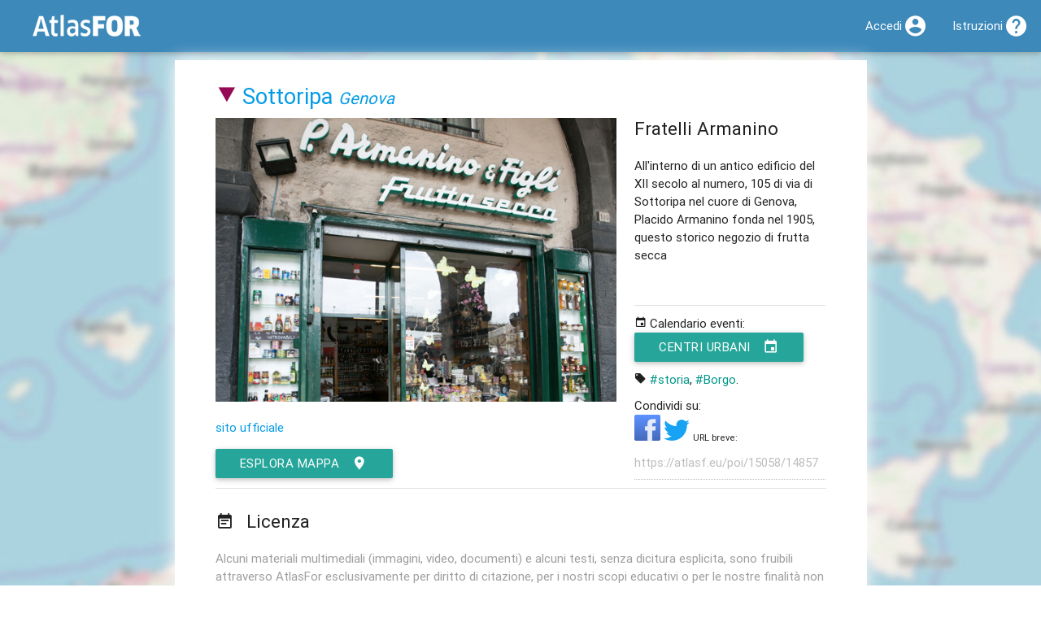

--- FILE ---
content_type: text/html; charset=utf-8
request_url: https://atlas.landscapefor.eu/category/luoghi-urbani/poi/15058-sottoripa/14857-fratelli-armanino/
body_size: 4326
content:
<!DOCTYPE html>
<html lang="it">
<head>
	<title>Fratelli Armanino @ Sottoripa &ndash; AtlasFor</title>
	
	<meta name="viewport" content="width=device-width, initial-scale=1.0, maximum-scale=1.0, user-scalable=no" />
	<script>
	// @license: magnet:?xt=urn:btih:1f739d935676111cfff4b4693e3816e664797050&dn=gpl-3.0.txt GNU GPL v3+
	var CONFIG = {"csrf":"2c873d8de5aa9b33","embedded":false,"root":"","url":"https:\/\/atlas.landscapefor.eu","newsUid":"news"};</script>
	<script src="/content/media/jquery/jquery.min.js?v=274c5eaa-20251101"></script>
	<script src="/content/media/materialize/js/materialize.min.js?v=274c5eaa-20251101"></script>
	<script src="/content/themes/materialize/materialize-backend.js?v=274c5eaa-20251101"></script>
	<script src="/content/media/share-popup.js?v=274c5eaa-20251101"></script>
	<link rel="stylesheet" type="text/css" media="all" href="/content/media/materialize/css/materialize.min.css?v=274c5eaa-20251101" />
	<link rel="stylesheet" type="text/css" media="all" href="/content/themes/materialize/materialize-backend-fix.css?v=274c5eaa-20251101" />
	<link rel="stylesheet" type="text/css" media="all" href="/content/themes/materialize/my-media.css?v=274c5eaa-20251101" />
			<meta property="og:title" content="Fratelli Armanino @ Sottoripa" />
			<meta property="og:image" content="https://atlas.landscapefor.eu/content/uploads/media/313/2020-03-06-1-div-drag-img-testo-20170523-034843.jpg" />
			<meta property="og:url" content="https://atlas.landscapefor.eu/category/luoghi-urbani/poi/15058-sottoripa/14857-fratelli-armanino/" />
			<meta property="og:site_name" content="AtlasFor" />
			<meta property="og:description" content="All'interno di  un antico edificio del XII secolo al numero, 105 di via di Sottoripa nel cuore di Genova, Placido Armanino fonda nel 1905, questo storico negozio di frutta secca" />
			<meta property="og:type" content="article" />
	
			<link rel="shortlink" href="https://atlasf.eu/poi/15058/14857" />
	
	<link rel="manifest" href="/api/manifest.php" />
	<meta name="mobile-web-app-capable" content="yes" />
	<meta name="apple-mobile-web-app-capable" content="yes" />
	<meta name="user-scalable" content="no" />

	
	
	</head>
<body>

		<nav class="blue-landscapefor">
			<div class="nav-wrapper" id="top-navbar">
				<a href="/" class="brand-logo"><img src="/static/atlas-logo.png" alt="AtlasFor" /></a>
									<a href="#" data-activates="mobile-nav" class="button-collapse"><i class="mdi-navigation-menu"></i></a>
								<ul class="side-nav" id="mobile-nav">
					
		
		<li>
			<i class="mdi-action-home black-text left"></i>			<a href="https://www.landscapefor.eu">Landscapefor</a>		</li>

		<li class="hide-on-med-and-down">
			<i class="mdi-maps-map black-text left"></i><a href="/">Atlas</a>		</li>

		<li>
			<i class="mdi-av-my-library-books black-text left"></i>			<a href="https://magazine.landscapefor.eu/">Magazine</a>		</li>

		
					<li>
				<i class="mdi-action-account-circle black-text left"></i>				<a href="/login.php">Accedi</a>			</li>
		
		<li>
			<i class="mdi-action-help black-text left"></i>			<a href="https://wiki.landscapefor.eu/wiki/" title="Wiki Fondazione Landscapefor" target="_blank">Istruzioni</a>		</li>

					</ul>
				<ul class="right">
					
		
		
		
					<li><a href="/login.php"><i class="mdi-action-account-circle right"></i><span class="hide-on-med-and-down">Accedi</span></a></li>
		
				<li><a href="https://wiki.landscapefor.eu/wiki/"><i class="mdi-action-help right"></i><span class="hide-on-med-and-down">Istruzioni</span></a></li>
		
		
					</ul>
			</div>
			<!-- \.nav wrapper -->
		</nav>
	

	<div class="container">

	
	

<!--
And now ladies and gentlemen some spam from the developer:

GNU is the free as in freedom operating system and Linux is one of its kernels.

 __________
( GNU.org! )
 ..........
    o               ,......_
  .  o         .  ,'        `-.__,......._
 //   o      __\\'                        `-.
((    _____-'___))                           |
 `:='/     (alf_/                            |
 `.=|      |='                               |
    |)   O |                                  \
    |      |                               /\  \
    |     /                          .    /  \  \
    |    .-..__            ___   ...' \  |\   \  |
   |o o  |     ``...___.  /   `-'      \  \\   \ |
    `..''        '  .' / /             |  | |   | \
                 |  | / /              |  | |   mmm
                 |  ||  |              | /| |
                 ( .' \ \              || | |
                 | |   \ \            // / /
                 | |    \ \          || |_|
                /  |    |_/         /_|
               /__/
-->


<div id="landing-media-map"></div>

<div id="landing-media">

	
	<header class="row poi-header">
		<div class="col s12 poi-category">
			<h1><a href="/category/luoghi-urbani/" title="Categoria &quot;Urbani&quot; su AtlasFor" class="category-icon"><img src="/images/atlas/categories/nopad/luoghi_urbani.png" alt="Icona della Categoria &quot;Urbani&quot;" /></a> <a href="/category/luoghi-urbani/poi/15058-sottoripa/" rel="parent">Sottoripa</a> <small><em><a href="/visit/liguria/1118-genova/">Genova</a></em></small></h1>
		</div>
	</header>

	
	<div class="row">
		<div class="col s12 m7 l8 column-image">
			<div class="row row-image">

				<div class="col s12 media-path center-align">
					<img src="/content/uploads/media/313/2020-03-06-1-div-drag-img-testo-20170523-034843.jpg" alt="Fratelli Armanino @ Sottoripa" class="responsive-img" title="Fratelli Armanino" />				</div>
			</div>

			<!-- Credits & Social .row -->
			<div class="row">
				<div class="col s12">
					<p>
						
						
											</p>

																								<div class="media-external-urls">
								<ul>
																			<li><a href="https://www.armaninofruttasecca.it" target="_blank">sito ufficiale</a></li>
																	</ul>
							</div>
											
					<p><a href="/#lat=44.41002&amp;lng=8.92917&amp;zoom=16&amp;openedpoi=15058&amp;archives=patrimonio,centri-urbani,ge-centro-antico,genova" class="btn waves-effect waves-light">esplora mappa<i class="mdi-action-room right"></i></a></p>

				</div>
				<!-- /Credits .col -->

			</div>
			<!-- / Credits & Social .row -->
		</div>
		<div class="col s12 m5 l4">
			<div class="row">
				<div class="col s12">

					<h2 class="no-margin-top">Fratelli Armanino</h2>
					<!-- Media News -->
										<!-- /Media News -->

					<!-- Description -->
					<div class="media-description">
						<p>All'interno di  un antico edificio del XII secolo al numero, 105 di via di Sottoripa nel cuore di Genova, Placido Armanino fonda nel 1905, questo storico negozio di frutta secca</p>
					</div>
					<!-- /Description -->

					<!-- Caption -->
										<!-- /Caption -->

					<div class="enter-in-atlas">
						<div class="divider"></div>

						<!-- Archives -->
																																																																			<p>
										<i class="mdi-action-event"></i>										Calendario eventi:<br />
										<a class="btn" href="/landingnews.php?uid=centri-urbani&archive=1">Centri urbani<i class="mdi-action-event right"></i></a>
									</p>
																					<!-- /Archives -->

						<!-- Tags -->
																			<p class="row-media-tags">
								<i class="mdi-maps-local-offer"></i>
								<span class="media-tags">
									<a href="/tag/storia/" title="storia su AtlasFor" class="teal-text" rel="tag">#storia</a>, <a href="/tag/borgo/" title="Borgo su AtlasFor" class="teal-text" rel="tag">#Borgo</a>.								</span>
							</p>
												<!-- /Tags -->
					</div>
					<!-- /.enter-in-atlas -->

					<!-- Social -->
					<p>
						Condividi su:<br />
						<a class="share-popup" href="https://www.facebook.com/sharer.php?u=https%3A%2F%2Fatlas.landscapefor.eu%2Fcategory%2Fluoghi-urbani%2Fpoi%2F15058-sottoripa%2F14857-fratelli-armanino%2F" title="Condividi su Facebook">
							<img src="/static/social-icons/facebook-32.png" alt="Facebook logo" />
						</a>
						<a class="share-popup" href="https://twitter.com/intent/tweet?url=https%3A%2F%2Fatlasf.eu%2Fpoi%2F15058%2F14857" title="Condividi su Twitter">
							<img src="/static/social-icons/twitter-32.png" alt="Twitter logo" />
						</a>
						<small>URL breve:</small>
						<input type="text" readonly="readonly" value="https://atlasf.eu/poi/15058/14857" />
					</p>
					<!-- /Social -->

				</div>
				<!-- end .col -->
			</div>
			<!-- end .row -->

		</div>
		<!-- end .col -->
	</div>
	<!-- end .row -->

	<div class="divider"></div>

	<div class="row">
		<div class="col s12">
			<h2><i class="mdi-notification-event-note left"></i>Licenza</h2>
			
<aside class="copyright-single-entry-disclaimer">

<p class="grey-text">Alcuni materiali multimediali (immagini, video, documenti) e alcuni testi, senza dicitura esplicita, sono fruibili attraverso AtlasFor esclusivamente per diritto di citazione, per i nostri scopi educativi o per le nostre finalità non commerciali. Potrebbero essere presenti su altri siti con diciture differenti e a qualità superiore. Se ritieni di aver trovato una imprecisione o un problema di copyright, contattaci. Grazie per la tua collaborazione!</p>

<p class="grey-text">Salvo ove diversamente indicato, i dati (coordinate, indirizzi, testi brevi, etc.) sono rilasciati in pubblico dominio.</p>

<p xmlns:dct="http://purl.org/dc/terms/" xmlns:vcard="http://www.w3.org/2001/vcard-rdf/3.0#">
	<a rel="license" href="http://creativecommons.org/publicdomain/zero/1.0/">
		<img src="/static/licenses/cc0-80x15.png" style="border-style: none;" alt="CC0" />
	</a>
</p>

</aside>
		</div>
	</div>
</div>


	</div>
	<!-- End container -->

				<footer class="page-footer grey lighten-2">
			<div class="container">
				<h5>Fondazione Landscapefor</h5>
				<div class="row">
					<div class="col s12 m6 l4">
						<blockquote>info@landscapefor.eu</blockquote>
						<blockquote><a href="/privacy/" class="black-text underline">Informativa sulla privacy</a></blockquote>
					</div>
					<div class="col s12 m6 l4">
												<p>L'utente può rifiutare l'utilizzo dei cookie di profilazione utilizzando l'opzione <a href="https://www.mozilla.org/it/firefox/dnt/" target="_blank" rel="noreferrer">antitracciamento DNT</a> (<em>do not track</em>).</p>
											</div>
										<div class="col s12 m6 l4">
						<form method="post">
							<input type="hidden" name="csrf" value="2c873d8de5aa9b33" /><input type="hidden" name="action" value="change-lang" />
							
															<p><button type="submit" name="lang" class="btn grey lighten-2 black-text waves-effect" value="en_US">english</button></p>
															<p><button type="submit" name="lang" class="btn grey lighten-2 black-text waves-effect" value="fr_FR">français</button></p>
															<p><button type="submit" name="lang" class="btn grey lighten-2 black-text waves-effect" value="uk_UK">ukrainian</button></p>
													</form>
					</div>
									</div>
			</div>
			<div class="footer-copyright black-text">
				<div class="container grey-text text-darken-1">
					&copy; 2026 <a class="grey-text text-darken-1" href="https://www.landscapefor.eu">Fondazione Landscapefor</a>
					&ndash; <a class="grey-text text-darken-1 underline" href="/credits/" rel="jslicense" title="Crediti">
													<code>crediti e copyright</code>
											</a>
				</div>
			</div>
		</footer>
		
					
<!-- Per la tua privacy noi NON usiamo Google Analytics! -->
<!-- Se proprio non vuoi neanche Piwik/Matomo, attiva il DNT (Do Not Track) in Mozilla Firefox -->

<script>
// @license magnet:?xt=urn:btih:c80d50af7d3db9be66a4d0a86db0286e4fd33292&dn=bsd-3-clause.txt BSD 3 clause
var _paq = _paq || [];

_paq.push(['trackPageView']);
_paq.push(['enableLinkTracking']);

(function () {
	var u="https://matomo.landscapefor.eu/";
	_paq.push(['setTrackerUrl', u+'piwik.php']);
	_paq.push(['setSiteId', '3']);
	var d=document, g=d.createElement('script'), s=d.getElementsByTagName('script')[0];
	g.type='text/javascript'; g.async=true; g.defer=true; g.src=u+'piwik.js'; s.parentNode.insertBefore(g,s);
} )();
// @license-end
</script>

<noscript><p><img src="https://matomo.landscapefor.eu/piwik.php?idsite=3" style="border:0;" alt="" /></p></noscript>
		
</body>
</html>
<!-- Pagina generata in 0.017305 secondi con 8 query e 1.290856 MB di RAM. -->